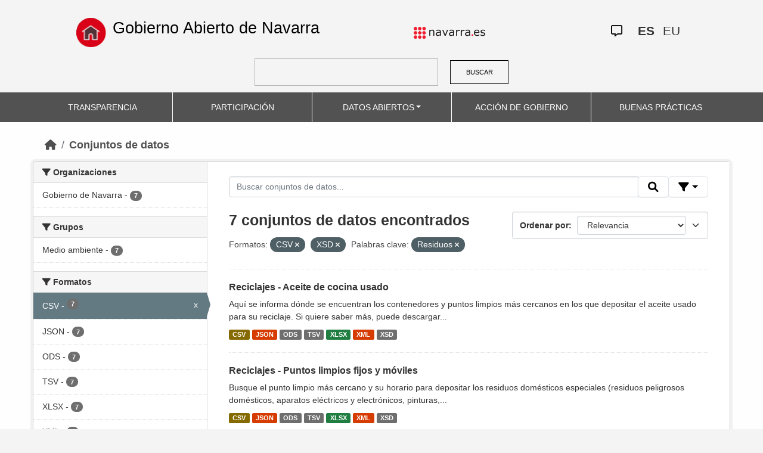

--- FILE ---
content_type: text/html; charset=utf-8
request_url: https://datosabiertos.navarra.es/es/dataset?res_format=CSV&keywords_es=Residuos&_res_format_limit=0&res_format%3DJSON%26q%3DRegistro%2BIndustrial%2B=&res_format=XSD
body_size: 6985
content:
<!DOCTYPE html>
<!--[if IE 9]> <html lang="es" class="ie9"> <![endif]-->
<!--[if gt IE 8]><!--> <html lang="es"> <!--<![endif]-->
  <head>
    <meta charset="utf-8" />
      <meta name="generator" content="ckan 2.10.4" />
      <meta name="viewport" content="width=device-width, initial-scale=1.0">
    <title>Conjunto de datos  Production Datos Abiertos | Gobierno Abierto de Navarra</title>

    
    
    <link rel="shortcut icon" href="favicon.ico" />
    
    
        <link rel="alternate" type="text/n3" href="https://datosabiertos.navarra.es/es/catalog.n3"/>
        <link rel="alternate" type="text/turtle" href="https://datosabiertos.navarra.es/es/catalog.ttl"/>
        <link rel="alternate" type="application/rdf+xml" href="https://datosabiertos.navarra.es/es/catalog.xml"/>
        <link rel="alternate" type="application/ld+json" href="https://datosabiertos.navarra.es/es/catalog.jsonld"/>
    

    
    
  
      
  
      
      
      
    
  

<!--      add homepage/main.css file -->
      <link rel="stylesheet href='homepage/main.css'"></link>
      
      
      
      
    
  

    

    
    


    
      
      
    

    
    <link href="/webassets/base/1c87a999_main.css" rel="stylesheet"/>
<link href="/webassets/ckanext-activity/6ac15be0_activity.css" rel="stylesheet"/>
<link href="/webassets/gobierno_de_navarra/88cd81b8_main.css" rel="stylesheet"/>
<link href="/webassets/gobierno_de_navarra/80107cb6_common.css" rel="stylesheet"/>
<link href="/webassets/gobierno_de_navarra/d6300a51_nav.css" rel="stylesheet"/>
<link href="/webassets/ckanext-scheming/728ec589_scheming_css.css" rel="stylesheet"/>
<link href="/webassets/ckanext-harvest/c95a0af2_harvest_css.css" rel="stylesheet"/>
<link href="/webassets/ckanext-geoview/f197a782_geo-resource-styles.css" rel="stylesheet"/>
    
  </head>

  
  <body data-site-root="https://datosabiertos.navarra.es/" data-locale-root="https://datosabiertos.navarra.es/es/" >

    
    <div class="visually-hidden-focusable"><a href="#content">Skip to main content</a></div>
  

  
    


 


<header style="padding-top: 19.2px">
    <div class="container" style="padding-right: 6%;padding-left: 6%; background-color: #F4F4F4">
        <nav class="navbar" role="navigation">
            <div class="container-fluid" style="padding-left: 0px; padding-right: 0px">
                <!-- Brand and toggle get grouped for better mobile display -->
                <div class="">
                    <ul style="margin-left: 0px;" class="nav navbar-nav navbar-left navbar-nav-gnav">

                        <li>
                            <div class="gnav-home" style="padding: 21px; padding-top: 6%; background-color: transparent;">
                                <a href="https://gobiernoabierto.navarra.es/es" title="Inicio"
                                    style="float:none;margin-left:0;padding:12px 0;"><img
                                        style="width: 50px;height: 49px;"
                                        src="/home.png"
                                        alt="INICIO"></a>
                            </div>
                            <div style="width: 450px; display: content">                                
                                <a class="epi"
                                    style="color: black; font-style: normal; font-size: 27px;padding-left: 10px; font-family: 'Source Sans Pro',sans-serif !important"
                                    href="https://gobiernoabierto.navarra.es/es">Gobierno Abierto de Navarra</a>

                            </div>
                        </li>
                    </ul>
                </div>
                <div>
                    <ul class="nav navbar-nav navbar-right navbar-nav-gnav navbar-right-gnav" style="margin-left: 0px; margin-right: 100px;">
                        <li data-match-route="/" style="padding-top: 7px">
                            <a href="http://www.navarra.es/home_es/"><img
                                    src="/logo.navarra.es.p.gif"
                                    alt="navarra.es"></a>
                        </li>
                    </ul>
                </div>
                <div>
                    <ul class="nav navbar-nav navbar-right navbar-nav-gnav navbar-right-gnav" style="margin-left: 0px;">
                        <a target="_blank" href="https://www.navarra.es/es/atencion-ciudadana" class="gnav-icon-atencion-ciudadana "><i class="fa-regular fa-message"></i></a>
                        




<li style="padding: 7px">
    <a style= "padding-left: 0px; padding-right: 0px" class="language current-language" href="/es/dataset?res_format=CSV&amp;keywords_es=Residuos&amp;_res_format_limit=0&amp;res_format%3DJSON%26q%3DRegistro%2BIndustrial%2B=&amp;res_format=XSD" lang="es">
        
           ES
        
    </a>
</li>

<li style="padding: 7px">
    <a style= "padding-left: 0px; padding-right: 0px" class="language " href="/eu/dataset?res_format=CSV&amp;keywords_es=Residuos&amp;_res_format_limit=0&amp;res_format%3DJSON%26q%3DRegistro%2BIndustrial%2B=&amp;res_format=XSD" lang="eu">
        
           EU
        
    </a>
</li>

                    </ul>
                </div>
            </div><!-- /.container-fluid -->
        </nav>
        <form
            id="dataset-search-form" class="search-form gnav-search-form" method="get" data-module="select-switch"
            action="/dataset">
            <input type="text" id="edit-keys" name="q" value="" size="40" class="form-text gnav-search-input">
            <button id="submit-gnav" class="gnav-search-button" type="submit">BUSCAR</button>
        </form>
    </div>
</div>

<header style="background-color: #525252;">
    <div class="container gnav-menu-container">
        <nav class="navbar navbar-expand-lg navbar-dark" style="background-color: #525252; padding:0;">
            <div class="container-fluid gnav-menu-container-fluid">
                <button class="navbar-toggler" type="button" data-bs-toggle="collapse" data-bs-target="#bs-navbar-collapse-1"
                    aria-controls="bs-navbar-collapse-1" aria-expanded="false" aria-label="Toggle navigation">
                    <span class="navbar-toggler-icon"></span>
                </button>
                <div class="collapse navbar-collapse gnav-menu-navbar" id="bs-navbar-collapse-1">
                    <ul class="navbar-nav me-auto mb-2 mb-lg-0 gnav-menu-navbar">
                        <li class="nav-item dropdown gnav-nav-dropdown">
                            <a href="https://gobiernoabierto.navarra.es/es/transparencia"
                                class="nav-link">TRANSPARENCIA</a>
                        </li>
                        <li class="nav-item dropdown gnav-nav-dropdown">
                            <a href="https://gobiernoabierto.navarra.es/es/participacion"
                                class="nav-link">PARTICIPACIÓN</a>
                        </li>
                        <li class="nav-item dropdown gnav-nav-dropdown">
                            <a href="/es" class="nav-link dropdown-toggle">DATOS ABIERTOS</a>
                            <ul class="dropdown-menu gnav-dropdown-menu">
                                <li><a class="dropdown-item" href="https://gobiernoabierto.navarra.es/es/open-data/datos-abiertos">Datos Abiertos ¿Qué es?</a></li>
                                <li><hr class="dropdown-divider"></li>
                                <li><a class="dropdown-item" href="/es/dataset">Conjuntos de datos</a></li>
                                <li><a class="dropdown-item" href="/es/organization">Organizaciones</a></li>
                                <li><a class="dropdown-item" href="/es/group">Grupos</a></li>
                                <li><hr class="dropdown-divider"></li>
                                <li><a class="dropdown-item" href="https://gobiernoabierto.navarra.es/es/open-data/recursos-api">Recursos - API</a></li>
                                <li><a class="dropdown-item" href="https://gobiernoabierto.navarra.es/es/open-data/reutilizacion-aplicaciones-con-datos-abiertos">Reutilización</a></li>
                            </ul>
                        </li>
                        <li class="nav-item dropdown gnav-nav-dropdown">
                            <a href="https://gobiernoabierto.navarra.es/es/gobernanza"
                                class="nav-link">ACCIÓN DE GOBIERNO</a>
                        </li>
                        <li class="nav-item dropdown gnav-nav-dropdown">
                            <a href="https://gobiernoabierto.navarra.es/es/buenaspracticas"
                                class="nav-link">BUENAS PRÁCTICAS</a>
                        </li>
                    </ul>
                </div><!-- /.navbar-collapse -->
            </div><!-- /container-fluid -->
        </nav>
    </div>
</header>


  
    <div class="main">
      <div id="content" class="container">
        
          
            <div class="flash-messages">
              
                
              
            </div>
          

          
            <div class="toolbar" role="navigation" aria-label="Miga de pan">
              
                
                  <ol class="breadcrumb">
                    
<li class="home"><a href="/es/" aria-label="Inicio"><i class="fa fa-home"></i><span> Inicio</span></a></li>
                    
  <li class="active"><a href="/es/dataset/">Conjuntos de datos</a></li>

                  </ol>
                
              
            </div>
          

          <div class="row wrapper">
            
            
            

            
              <aside class="secondary col-md-3">
                
                
  <div class="filters">
    <div>
      
        

    
    
    
        
        <section class="module module-narrow module-shallow">
            
            <h2 class="module-heading">
                <i class="fa fa-filter"></i>
                Organizaciones
            </h2>
            
            
            
                
                <nav aria-label="Organizaciones">
                    <ul class="list-unstyled nav nav-simple nav-facet">
                    
                        
                        
                        
                        
                        <li class="nav-item ">
                        <a href="/es/dataset/?res_format=CSV&amp;res_format=XSD&amp;keywords_es=Residuos&amp;_res_format_limit=0&amp;res_format%3DJSON%26q%3DRegistro%2BIndustrial%2B=&amp;organization_es=Gobierno+de+Navarra" title="">
                            <span class="item-label">Gobierno de Navarra</span>
                            <span class="hidden separator"> - </span>
                            <span class="item-count badge">7</span>
                            
                        </a>
                        </li>
                    
                    </ul>
                </nav>

                <p class="module-footer">
                    
                    
                    
                </p>
                
            
            
        </section>
        
    
    

      
        

    
    
    
        
        <section class="module module-narrow module-shallow">
            
            <h2 class="module-heading">
                <i class="fa fa-filter"></i>
                Grupos
            </h2>
            
            
            
                
                <nav aria-label="Grupos">
                    <ul class="list-unstyled nav nav-simple nav-facet">
                    
                        
                        
                        
                        
                        <li class="nav-item ">
                        <a href="/es/dataset/?res_format=CSV&amp;res_format=XSD&amp;keywords_es=Residuos&amp;_res_format_limit=0&amp;res_format%3DJSON%26q%3DRegistro%2BIndustrial%2B=&amp;groups_es=Medio+ambiente" title="">
                            <span class="item-label">Medio ambiente</span>
                            <span class="hidden separator"> - </span>
                            <span class="item-count badge">7</span>
                            
                        </a>
                        </li>
                    
                    </ul>
                </nav>

                <p class="module-footer">
                    
                    
                    
                </p>
                
            
            
        </section>
        
    
    

      
        

    
    
    
        
        <section class="module module-narrow module-shallow">
            
            <h2 class="module-heading">
                <i class="fa fa-filter"></i>
                Formatos
            </h2>
            
            
            
                
                <nav aria-label="Formatos">
                    <ul class="list-unstyled nav nav-simple nav-facet">
                    
                        
                        
                        
                        
                        <li class="nav-item  active">
                        <a href="/es/dataset/?res_format=XSD&amp;keywords_es=Residuos&amp;_res_format_limit=0&amp;res_format%3DJSON%26q%3DRegistro%2BIndustrial%2B=" title="">
                            <span class="item-label">CSV</span>
                            <span class="hidden separator"> - </span>
                            <span class="item-count badge">7</span>
                            <span class="facet-close">x</span>
                        </a>
                        </li>
                    
                        
                        
                        
                        
                        <li class="nav-item ">
                        <a href="/es/dataset/?res_format=CSV&amp;res_format=XSD&amp;keywords_es=Residuos&amp;_res_format_limit=0&amp;res_format%3DJSON%26q%3DRegistro%2BIndustrial%2B=&amp;res_format=JSON" title="">
                            <span class="item-label">JSON</span>
                            <span class="hidden separator"> - </span>
                            <span class="item-count badge">7</span>
                            
                        </a>
                        </li>
                    
                        
                        
                        
                        
                        <li class="nav-item ">
                        <a href="/es/dataset/?res_format=CSV&amp;res_format=XSD&amp;keywords_es=Residuos&amp;_res_format_limit=0&amp;res_format%3DJSON%26q%3DRegistro%2BIndustrial%2B=&amp;res_format=ODS" title="">
                            <span class="item-label">ODS</span>
                            <span class="hidden separator"> - </span>
                            <span class="item-count badge">7</span>
                            
                        </a>
                        </li>
                    
                        
                        
                        
                        
                        <li class="nav-item ">
                        <a href="/es/dataset/?res_format=CSV&amp;res_format=XSD&amp;keywords_es=Residuos&amp;_res_format_limit=0&amp;res_format%3DJSON%26q%3DRegistro%2BIndustrial%2B=&amp;res_format=TSV" title="">
                            <span class="item-label">TSV</span>
                            <span class="hidden separator"> - </span>
                            <span class="item-count badge">7</span>
                            
                        </a>
                        </li>
                    
                        
                        
                        
                        
                        <li class="nav-item ">
                        <a href="/es/dataset/?res_format=CSV&amp;res_format=XSD&amp;keywords_es=Residuos&amp;_res_format_limit=0&amp;res_format%3DJSON%26q%3DRegistro%2BIndustrial%2B=&amp;res_format=XLSX" title="">
                            <span class="item-label">XLSX</span>
                            <span class="hidden separator"> - </span>
                            <span class="item-count badge">7</span>
                            
                        </a>
                        </li>
                    
                        
                        
                        
                        
                        <li class="nav-item ">
                        <a href="/es/dataset/?res_format=CSV&amp;res_format=XSD&amp;keywords_es=Residuos&amp;_res_format_limit=0&amp;res_format%3DJSON%26q%3DRegistro%2BIndustrial%2B=&amp;res_format=XML" title="">
                            <span class="item-label">XML</span>
                            <span class="hidden separator"> - </span>
                            <span class="item-count badge">7</span>
                            
                        </a>
                        </li>
                    
                        
                        
                        
                        
                        <li class="nav-item  active">
                        <a href="/es/dataset/?res_format=CSV&amp;keywords_es=Residuos&amp;_res_format_limit=0&amp;res_format%3DJSON%26q%3DRegistro%2BIndustrial%2B=" title="">
                            <span class="item-label">XSD</span>
                            <span class="hidden separator"> - </span>
                            <span class="item-count badge">7</span>
                            <span class="facet-close">x</span>
                        </a>
                        </li>
                    
                    </ul>
                </nav>

                <p class="module-footer">
                    
                    <a href="/es/dataset/?res_format=CSV&amp;res_format=XSD&amp;keywords_es=Residuos&amp;res_format%3DJSON%26q%3DRegistro%2BIndustrial%2B=" class="read-more">Ver solo los Formatos populares</a>
                    
                </p>
                
            
            
        </section>
        
    
    

      
        

    
    
    
        
        <section class="module module-narrow module-shallow">
            
            <h2 class="module-heading">
                <i class="fa fa-filter"></i>
                Licencias
            </h2>
            
            
            
                
                <nav aria-label="Licencias">
                    <ul class="list-unstyled nav nav-simple nav-facet">
                    
                        
                        
                        
                        
                        <li class="nav-item ">
                        <a href="/es/dataset/?res_format=CSV&amp;res_format=XSD&amp;keywords_es=Residuos&amp;_res_format_limit=0&amp;res_format%3DJSON%26q%3DRegistro%2BIndustrial%2B=&amp;license_id=CC-BY-4.0" title="Creative Commons Attribution 4.0">
                            <span class="item-label">Creative Commons Attribution 4.0</span>
                            <span class="hidden separator"> - </span>
                            <span class="item-count badge">7</span>
                            
                        </a>
                        </li>
                    
                    </ul>
                </nav>

                <p class="module-footer">
                    
                    
                    
                </p>
                
            
            
        </section>
        
    
    

      
        

    
    
    
        
        <section class="module module-narrow module-shallow">
            
            <h2 class="module-heading">
                <i class="fa fa-filter"></i>
                Departamentos
            </h2>
            
            
            
                
                <nav aria-label="Departamentos">
                    <ul class="list-unstyled nav nav-simple nav-facet">
                    
                        
                        
                        
                        
                        <li class="nav-item ">
                        <a href="/es/dataset/?res_format=CSV&amp;res_format=XSD&amp;keywords_es=Residuos&amp;_res_format_limit=0&amp;res_format%3DJSON%26q%3DRegistro%2BIndustrial%2B=&amp;department_es=Departamento+de+Desarrollo+Rural+y+Medio+Ambiente" title="Departamento de Desarrollo Rural y Medio Ambiente">
                            <span class="item-label">Departamento de Desarrollo Rural y Medio Ambiente</span>
                            <span class="hidden separator"> - </span>
                            <span class="item-count badge">7</span>
                            
                        </a>
                        </li>
                    
                    </ul>
                </nav>

                <p class="module-footer">
                    
                    
                    
                </p>
                
            
            
        </section>
        
    
    

      
        

    
    
    
        
        <section class="module module-narrow module-shallow">
            
            <h2 class="module-heading">
                <i class="fa fa-filter"></i>
                Frecuencia de actualización
            </h2>
            
            
            
                
                <nav aria-label="Frecuencia de actualización">
                    <ul class="list-unstyled nav nav-simple nav-facet">
                    
                        
                        
                        
                        
                        <li class="nav-item ">
                        <a href="/es/dataset/?res_format=CSV&amp;res_format=XSD&amp;keywords_es=Residuos&amp;_res_format_limit=0&amp;res_format%3DJSON%26q%3DRegistro%2BIndustrial%2B=&amp;frequency_es=1+d%C3%ADa%2Fs" title="">
                            <span class="item-label">1 día/s</span>
                            <span class="hidden separator"> - </span>
                            <span class="item-count badge">7</span>
                            
                        </a>
                        </li>
                    
                    </ul>
                </nav>

                <p class="module-footer">
                    
                    
                    
                </p>
                
            
            
        </section>
        
    
    

      
        

    
    
    
        
        <section class="module module-narrow module-shallow">
            
            <h2 class="module-heading">
                <i class="fa fa-filter"></i>
                Palabras clave
            </h2>
            
            
            
                
                <nav aria-label="Palabras clave">
                    <ul class="list-unstyled nav nav-simple nav-facet">
                    
                        
                        
                        
                        
                        <li class="nav-item ">
                        <a href="/es/dataset/?res_format=CSV&amp;res_format=XSD&amp;keywords_es=Residuos&amp;_res_format_limit=0&amp;res_format%3DJSON%26q%3DRegistro%2BIndustrial%2B=&amp;keywords_es=Reciclaje" title="">
                            <span class="item-label">Reciclaje</span>
                            <span class="hidden separator"> - </span>
                            <span class="item-count badge">7</span>
                            
                        </a>
                        </li>
                    
                        
                        
                        
                        
                        <li class="nav-item  active">
                        <a href="/es/dataset/?res_format=CSV&amp;res_format=XSD&amp;_res_format_limit=0&amp;res_format%3DJSON%26q%3DRegistro%2BIndustrial%2B=" title="">
                            <span class="item-label">Residuos</span>
                            <span class="hidden separator"> - </span>
                            <span class="item-count badge">7</span>
                            <span class="facet-close">x</span>
                        </a>
                        </li>
                    
                        
                        
                        
                        
                        <li class="nav-item ">
                        <a href="/es/dataset/?res_format=CSV&amp;res_format=XSD&amp;keywords_es=Residuos&amp;_res_format_limit=0&amp;res_format%3DJSON%26q%3DRegistro%2BIndustrial%2B=&amp;keywords_es=Puntos+limpios" title="">
                            <span class="item-label">Puntos limpios</span>
                            <span class="hidden separator"> - </span>
                            <span class="item-count badge">5</span>
                            
                        </a>
                        </li>
                    
                        
                        
                        
                        
                        <li class="nav-item ">
                        <a href="/es/dataset/?res_format=CSV&amp;res_format=XSD&amp;keywords_es=Residuos&amp;_res_format_limit=0&amp;res_format%3DJSON%26q%3DRegistro%2BIndustrial%2B=&amp;keywords_es=Reutilizaci%C3%B3n" title="">
                            <span class="item-label">Reutilización</span>
                            <span class="hidden separator"> - </span>
                            <span class="item-count badge">4</span>
                            
                        </a>
                        </li>
                    
                        
                        
                        
                        
                        <li class="nav-item ">
                        <a href="/es/dataset/?res_format=CSV&amp;res_format=XSD&amp;keywords_es=Residuos&amp;_res_format_limit=0&amp;res_format%3DJSON%26q%3DRegistro%2BIndustrial%2B=&amp;keywords_es=Compostaje" title="">
                            <span class="item-label">Compostaje</span>
                            <span class="hidden separator"> - </span>
                            <span class="item-count badge">2</span>
                            
                        </a>
                        </li>
                    
                        
                        
                        
                        
                        <li class="nav-item ">
                        <a href="/es/dataset/?res_format=CSV&amp;res_format=XSD&amp;keywords_es=Residuos&amp;_res_format_limit=0&amp;res_format%3DJSON%26q%3DRegistro%2BIndustrial%2B=&amp;keywords_es=Compostaje+comunitario" title="">
                            <span class="item-label">Compostaje comunitario</span>
                            <span class="hidden separator"> - </span>
                            <span class="item-count badge">2</span>
                            
                        </a>
                        </li>
                    
                        
                        
                        
                        
                        <li class="nav-item ">
                        <a href="/es/dataset/?res_format=CSV&amp;res_format=XSD&amp;keywords_es=Residuos&amp;_res_format_limit=0&amp;res_format%3DJSON%26q%3DRegistro%2BIndustrial%2B=&amp;keywords_es=Pilas" title="">
                            <span class="item-label">Pilas</span>
                            <span class="hidden separator"> - </span>
                            <span class="item-count badge">2</span>
                            
                        </a>
                        </li>
                    
                        
                        
                        
                        
                        <li class="nav-item ">
                        <a href="/es/dataset/?res_format=CSV&amp;res_format=XSD&amp;keywords_es=Residuos&amp;_res_format_limit=0&amp;res_format%3DJSON%26q%3DRegistro%2BIndustrial%2B=&amp;keywords_es=Aceite+usado" title="">
                            <span class="item-label">Aceite usado</span>
                            <span class="hidden separator"> - </span>
                            <span class="item-count badge">1</span>
                            
                        </a>
                        </li>
                    
                        
                        
                        
                        
                        <li class="nav-item ">
                        <a href="/es/dataset/?res_format=CSV&amp;res_format=XSD&amp;keywords_es=Residuos&amp;_res_format_limit=0&amp;res_format%3DJSON%26q%3DRegistro%2BIndustrial%2B=&amp;keywords_es=Contenedores" title="">
                            <span class="item-label">Contenedores</span>
                            <span class="hidden separator"> - </span>
                            <span class="item-count badge">1</span>
                            
                        </a>
                        </li>
                    
                        
                        
                        
                        
                        <li class="nav-item ">
                        <a href="/es/dataset/?res_format=CSV&amp;res_format=XSD&amp;keywords_es=Residuos&amp;_res_format_limit=0&amp;res_format%3DJSON%26q%3DRegistro%2BIndustrial%2B=&amp;keywords_es=Residuos+de+obra" title="">
                            <span class="item-label">Residuos de obra</span>
                            <span class="hidden separator"> - </span>
                            <span class="item-count badge">1</span>
                            
                        </a>
                        </li>
                    
                    </ul>
                </nav>

                <p class="module-footer">
                    
                    
                        <a href="/es/dataset/?res_format=CSV&amp;res_format=XSD&amp;keywords_es=Residuos&amp;_res_format_limit=0&amp;res_format%3DJSON%26q%3DRegistro%2BIndustrial%2B=&amp;_keywords_es_limit=0" class="read-more">Ver más Palabras clave</a>
                    
                    
                </p>
                
            
            
        </section>
        
    
    

      
    </div>
    <a class="close no-text hide-filters"><i class="fa fa-times-circle"></i><span class="text">close</span></a>
  </div>

              </aside>
            

            
              <div class="primary col-md-9 col-xs-12" role="main">
                
                
  <section class="module">
    <div class="module-content">
      
        
      
      
        
        
        







<form id="dataset-search-form" class="search-form" method="get" data-module="select-switch">

  
    <div class="input-group search-input-group">
      <input aria-label="Buscar conjuntos de datos..." id="field-giant-search" type="text" class="form-control input-lg" name="q" value="" autocomplete="off" placeholder="Buscar conjuntos de datos...">

      <span class="input-group-btn">
        <button class="btn btn-default btn-lg" type="submit" value="search" title="Buscar">
          <i class="fa fa-search"></i>
        </button>
      </span>
  
      <!-- Botón de filtros con desplegable -->
      <div class="btn-group">
        <button class="btn btn-default btn-lg dropdown-toggle"
                type="button" data-bs-toggle="dropdown" aria-expanded="false"
                title="Búsqueda por campos">
          <i class="fa fa-filter"></i>
        </button>
  
        <div class="dropdown-menu dropdown-menu-end p-3" style="min-width:22rem" data-bs-auto-close="outside">
          <!-- Buscar SOLO por TÍTULO -->
          <div class="mb-3">
            <label class="form-label fw-semibold mb-1">El título contiene...</label>
            <div class="input-group">
              <input type="text" class="form-control" id="adv-title" placeholder="Ej: Presupuestos" autocomplete="off">
              <button class="btn btn-default btn-lg" type="button" id="adv-title-btn" title="Buscar por título">
                <i class="fa fa-search"></i>
              </button>
            </div>
          </div>
  
          <!-- Buscar SOLO por DESCRIPCIÓN -->
          <div>
            <label class="form-label fw-semibold mb-1">La descripción contiene...</label>
            <div class="input-group">
              <input type="text" class="form-control" id="adv-notes" placeholder="Ej: Listado" autocomplete="off">
              <button class="btn btn-default btn-lg" type="button" id="adv-notes-btn" title="Buscar por descripción">
                <i class="fa fa-search"></i>
              </button>
            </div>
          </div>
        </div>
      </div>
    </div>
  

  
    <span>






<input type="hidden" name="res_format" value="CSV" />





<input type="hidden" name="res_format" value="XSD" />





<input type="hidden" name="keywords_es" value="Residuos" />



</span>
  

  
    
      <div class="form-select form-group control-order-by">
        <label for="field-order-by">Ordenar por</label>
        <select id="field-order-by" name="sort" class="form-control">
          
            
              <option value="score desc, metadata_modified desc" selected="selected">Relevancia</option>
            
          
            
              <option value="title_string asc">Nombre ascendente</option>
            
          
            
              <option value="title_string desc">Nombre descendente</option>
            
          
            
              <option value="metadata_modified desc">Última modificación</option>
            
          
            
              <option value="views_recent desc">Popular</option>
            
          
        </select>
        
        <button class="btn btn-default js-hide" type="submit">Ir</button>
        
      </div>
    
  

  
    
      <h2>

  
  
  
  

7 conjuntos de datos encontrados</h2>
    
  

  
    
      <p class="filter-list">
        
          
          <span class="facet">Formatos:</span>
          
            <span class="filtered pill">CSV
              <a href="/es/dataset/?res_format=XSD&amp;keywords_es=Residuos&amp;_res_format_limit=0&amp;res_format%3DJSON%26q%3DRegistro%2BIndustrial%2B=" class="remove" title="Eliminar"><i class="fa fa-times"></i></a>
            </span>
          
            <span class="filtered pill">XSD
              <a href="/es/dataset/?res_format=CSV&amp;keywords_es=Residuos&amp;_res_format_limit=0&amp;res_format%3DJSON%26q%3DRegistro%2BIndustrial%2B=" class="remove" title="Eliminar"><i class="fa fa-times"></i></a>
            </span>
          
        
          
          <span class="facet">Palabras clave:</span>
          
            <span class="filtered pill">Residuos
              <a href="/es/dataset/?res_format=CSV&amp;res_format=XSD&amp;_res_format_limit=0&amp;res_format%3DJSON%26q%3DRegistro%2BIndustrial%2B=" class="remove" title="Eliminar"><i class="fa fa-times"></i></a>
            </span>
          
        
      </p>
      <a class="show-filters btn btn-default">Filtrar resultados</a>
    
  

</form>






<script>
  (function () {
    var form = document.querySelector('form.search-form');
    if (!form) return;
    var q = form.querySelector('input[name="q"]');
  
    var lang = 'es';
  
    function ensureLocalizedAction() {
      form.setAttribute('action', '/' + lang + '/dataset');
    }
    function esc(s){ return (s || '').trim().replace(/"/g, '\\"'); }
    function setQAndSubmit(val){
      if (!val) return;
      q.value = val;
      ensureLocalizedAction();
      form.submit();
    }
  
    function doTitle() {
      var v = esc(document.getElementById('adv-title').value);
      if (!v) return;
      setQAndSubmit('extras_title_translated:"' + v + '"');
    }
    function doNotes() {
      var v = esc(document.getElementById('adv-notes').value);
      if (!v) return;
      setQAndSubmit('extras_notes_translated:"' + v + '"');
    }
  
    var btnTitle = document.getElementById('adv-title-btn');
    if (btnTitle) btnTitle.addEventListener('click', doTitle);
  
    var btnNotes = document.getElementById('adv-notes-btn');
    if (btnNotes) btnNotes.addEventListener('click', doNotes);
  
    function bindEnter(inputId, handler){
      var el = document.getElementById(inputId);
      if (!el) return;
      el.addEventListener('keydown', function(e){
        if (e.key === 'Enter') {
          e.preventDefault();
          e.stopPropagation();
          handler();
        }
      });
    }
    bindEnter('adv-title', doTitle);
    bindEnter('adv-notes', doNotes);
  })();
  </script>
  
      
      
        

  
    <ul class="dataset-list list-unstyled">
    	
	      
	        

<!--  -->




  <li class="dataset-item">
    
      <div class="dataset-content">
        
          <h3 class="dataset-heading">
            
              
            
            
              <a href="/es/dataset/reciclajes-aceite-de-cocina-usado">Reciclajes - Aceite de cocina usado</a>
            
            
              

              
            
          </h3>
        
        
          
        
        
          
            <div>Aquí se informa dónde se encuentran los contenedores y puntos limpios más cercanos en los que depositar el aceite usado para su reciclaje. Si quiere saber más, puede descargar...</div>
          
        
      </div>
      
        
          
            <ul class="dataset-resources list-unstyled">
              
                
                <li>
                  <a href="/es/dataset/reciclajes-aceite-de-cocina-usado" class="label" data-format="csv">CSV</a>
                </li>
                
                <li>
                  <a href="/es/dataset/reciclajes-aceite-de-cocina-usado" class="label" data-format="json">JSON</a>
                </li>
                
                <li>
                  <a href="/es/dataset/reciclajes-aceite-de-cocina-usado" class="label" data-format="ods">ODS</a>
                </li>
                
                <li>
                  <a href="/es/dataset/reciclajes-aceite-de-cocina-usado" class="label" data-format="tsv">TSV</a>
                </li>
                
                <li>
                  <a href="/es/dataset/reciclajes-aceite-de-cocina-usado" class="label" data-format="xlsx">XLSX</a>
                </li>
                
                <li>
                  <a href="/es/dataset/reciclajes-aceite-de-cocina-usado" class="label" data-format="xml">XML</a>
                </li>
                
                <li>
                  <a href="/es/dataset/reciclajes-aceite-de-cocina-usado" class="label" data-format="xsd">XSD</a>
                </li>
                
              
            </ul>
          
        
      
    
  </li>

	      
	        

<!--  -->




  <li class="dataset-item">
    
      <div class="dataset-content">
        
          <h3 class="dataset-heading">
            
              
            
            
              <a href="/es/dataset/reciclajes-puntos-limpios-fijos-y-m-viles">Reciclajes - Puntos limpios fijos y móviles</a>
            
            
              

              
            
          </h3>
        
        
          
        
        
          
            <div>Busque el punto limpio más cercano y su horario para depositar los residuos domésticos especiales (residuos peligrosos domésticos, aparatos eléctricos y electrónicos, pinturas,...</div>
          
        
      </div>
      
        
          
            <ul class="dataset-resources list-unstyled">
              
                
                <li>
                  <a href="/es/dataset/reciclajes-puntos-limpios-fijos-y-m-viles" class="label" data-format="csv">CSV</a>
                </li>
                
                <li>
                  <a href="/es/dataset/reciclajes-puntos-limpios-fijos-y-m-viles" class="label" data-format="json">JSON</a>
                </li>
                
                <li>
                  <a href="/es/dataset/reciclajes-puntos-limpios-fijos-y-m-viles" class="label" data-format="ods">ODS</a>
                </li>
                
                <li>
                  <a href="/es/dataset/reciclajes-puntos-limpios-fijos-y-m-viles" class="label" data-format="tsv">TSV</a>
                </li>
                
                <li>
                  <a href="/es/dataset/reciclajes-puntos-limpios-fijos-y-m-viles" class="label" data-format="xlsx">XLSX</a>
                </li>
                
                <li>
                  <a href="/es/dataset/reciclajes-puntos-limpios-fijos-y-m-viles" class="label" data-format="xml">XML</a>
                </li>
                
                <li>
                  <a href="/es/dataset/reciclajes-puntos-limpios-fijos-y-m-viles" class="label" data-format="xsd">XSD</a>
                </li>
                
              
            </ul>
          
        
      
    
  </li>

	      
	        

<!--  -->




  <li class="dataset-item">
    
      <div class="dataset-content">
        
          <h3 class="dataset-heading">
            
              
            
            
              <a href="/es/dataset/reciclajes-compostaje-comunitario-poda">Reciclajes - Compostaje comunitario - Poda</a>
            
            
              

              
            
          </h3>
        
        
          
        
        
          
            <div>Aquí podrá encontrar tanto la ubicación de los compostadores comunitarios de su entorno, como los contenedores que dispone su Mancomunidad para recoger los restos de poda. Si...</div>
          
        
      </div>
      
        
          
            <ul class="dataset-resources list-unstyled">
              
                
                <li>
                  <a href="/es/dataset/reciclajes-compostaje-comunitario-poda" class="label" data-format="csv">CSV</a>
                </li>
                
                <li>
                  <a href="/es/dataset/reciclajes-compostaje-comunitario-poda" class="label" data-format="json">JSON</a>
                </li>
                
                <li>
                  <a href="/es/dataset/reciclajes-compostaje-comunitario-poda" class="label" data-format="ods">ODS</a>
                </li>
                
                <li>
                  <a href="/es/dataset/reciclajes-compostaje-comunitario-poda" class="label" data-format="tsv">TSV</a>
                </li>
                
                <li>
                  <a href="/es/dataset/reciclajes-compostaje-comunitario-poda" class="label" data-format="xlsx">XLSX</a>
                </li>
                
                <li>
                  <a href="/es/dataset/reciclajes-compostaje-comunitario-poda" class="label" data-format="xml">XML</a>
                </li>
                
                <li>
                  <a href="/es/dataset/reciclajes-compostaje-comunitario-poda" class="label" data-format="xsd">XSD</a>
                </li>
                
              
            </ul>
          
        
      
    
  </li>

	      
	        

<!--  -->




  <li class="dataset-item">
    
      <div class="dataset-content">
        
          <h3 class="dataset-heading">
            
              
            
            
              <a href="/es/dataset/reciclajes-global">Reciclajes Global</a>
            
            
              

              
            
          </h3>
        
        
          
        
        
          
            <div>Aquí podrá encontrar toda la información que necesita para depositar los residuos adecuadamente y contribuir son su reciclaje. Si quiere saber más, puede descargar la APP...</div>
          
        
      </div>
      
        
          
            <ul class="dataset-resources list-unstyled">
              
                
                <li>
                  <a href="/es/dataset/reciclajes-global" class="label" data-format="csv">CSV</a>
                </li>
                
                <li>
                  <a href="/es/dataset/reciclajes-global" class="label" data-format="json">JSON</a>
                </li>
                
                <li>
                  <a href="/es/dataset/reciclajes-global" class="label" data-format="ods">ODS</a>
                </li>
                
                <li>
                  <a href="/es/dataset/reciclajes-global" class="label" data-format="tsv">TSV</a>
                </li>
                
                <li>
                  <a href="/es/dataset/reciclajes-global" class="label" data-format="xlsx">XLSX</a>
                </li>
                
                <li>
                  <a href="/es/dataset/reciclajes-global" class="label" data-format="xml">XML</a>
                </li>
                
                <li>
                  <a href="/es/dataset/reciclajes-global" class="label" data-format="xsd">XSD</a>
                </li>
                
              
            </ul>
          
        
      
    
  </li>

	      
	        

<!--  -->




  <li class="dataset-item">
    
      <div class="dataset-content">
        
          <h3 class="dataset-heading">
            
              
            
            
              <a href="/es/dataset/reciclajes-residuos-obras-domiciliarias">Reciclajes - Residuos obras domiciliarias</a>
            
            
              

              
            
          </h3>
        
        
          
        
        
          
            <div>Encuentre el punto limpio más cercano y su horario para depositar los residuos de obra domiciliaria o el sistema que disponga su Mancomunidad. Si quiere saber más, puede...</div>
          
        
      </div>
      
        
          
            <ul class="dataset-resources list-unstyled">
              
                
                <li>
                  <a href="/es/dataset/reciclajes-residuos-obras-domiciliarias" class="label" data-format="csv">CSV</a>
                </li>
                
                <li>
                  <a href="/es/dataset/reciclajes-residuos-obras-domiciliarias" class="label" data-format="json">JSON</a>
                </li>
                
                <li>
                  <a href="/es/dataset/reciclajes-residuos-obras-domiciliarias" class="label" data-format="ods">ODS</a>
                </li>
                
                <li>
                  <a href="/es/dataset/reciclajes-residuos-obras-domiciliarias" class="label" data-format="tsv">TSV</a>
                </li>
                
                <li>
                  <a href="/es/dataset/reciclajes-residuos-obras-domiciliarias" class="label" data-format="xlsx">XLSX</a>
                </li>
                
                <li>
                  <a href="/es/dataset/reciclajes-residuos-obras-domiciliarias" class="label" data-format="xml">XML</a>
                </li>
                
                <li>
                  <a href="/es/dataset/reciclajes-residuos-obras-domiciliarias" class="label" data-format="xsd">XSD</a>
                </li>
                
              
            </ul>
          
        
      
    
  </li>

	      
	        

<!--  -->




  <li class="dataset-item">
    
      <div class="dataset-content">
        
          <h3 class="dataset-heading">
            
              
            
            
              <a href="/es/dataset/reciclajes-pilas-y-acumuladores">Reciclajes - Pilas y Acumuladores</a>
            
            
              

              
            
          </h3>
        
        
          
        
        
          
            <div>Aquí podrá encontrar los contenedores para pilas más cercanos. Además puede depositar las pilas en su establecimiento habitual. Si quiere saber más, puede descargar la APP...</div>
          
        
      </div>
      
        
          
            <ul class="dataset-resources list-unstyled">
              
                
                <li>
                  <a href="/es/dataset/reciclajes-pilas-y-acumuladores" class="label" data-format="csv">CSV</a>
                </li>
                
                <li>
                  <a href="/es/dataset/reciclajes-pilas-y-acumuladores" class="label" data-format="json">JSON</a>
                </li>
                
                <li>
                  <a href="/es/dataset/reciclajes-pilas-y-acumuladores" class="label" data-format="ods">ODS</a>
                </li>
                
                <li>
                  <a href="/es/dataset/reciclajes-pilas-y-acumuladores" class="label" data-format="tsv">TSV</a>
                </li>
                
                <li>
                  <a href="/es/dataset/reciclajes-pilas-y-acumuladores" class="label" data-format="xlsx">XLSX</a>
                </li>
                
                <li>
                  <a href="/es/dataset/reciclajes-pilas-y-acumuladores" class="label" data-format="xml">XML</a>
                </li>
                
                <li>
                  <a href="/es/dataset/reciclajes-pilas-y-acumuladores" class="label" data-format="xsd">XSD</a>
                </li>
                
              
            </ul>
          
        
      
    
  </li>

	      
	        

<!--  -->




  <li class="dataset-item">
    
      <div class="dataset-content">
        
          <h3 class="dataset-heading">
            
              
            
            
              <a href="/es/dataset/reciclajes-ropa-y-calzado">Reciclajes - Ropa y calzado</a>
            
            
              

              
            
          </h3>
        
        
          
        
        
          
            <div>Encuentre el contenedor, la recogida de voluminosos o el punto limpio más cercano y su horario para depositar la ropa usada o el calzado. Alargue la vida de su ropa. Si quiere...</div>
          
        
      </div>
      
        
          
            <ul class="dataset-resources list-unstyled">
              
                
                <li>
                  <a href="/es/dataset/reciclajes-ropa-y-calzado" class="label" data-format="csv">CSV</a>
                </li>
                
                <li>
                  <a href="/es/dataset/reciclajes-ropa-y-calzado" class="label" data-format="json">JSON</a>
                </li>
                
                <li>
                  <a href="/es/dataset/reciclajes-ropa-y-calzado" class="label" data-format="ods">ODS</a>
                </li>
                
                <li>
                  <a href="/es/dataset/reciclajes-ropa-y-calzado" class="label" data-format="tsv">TSV</a>
                </li>
                
                <li>
                  <a href="/es/dataset/reciclajes-ropa-y-calzado" class="label" data-format="xlsx">XLSX</a>
                </li>
                
                <li>
                  <a href="/es/dataset/reciclajes-ropa-y-calzado" class="label" data-format="xml">XML</a>
                </li>
                
                <li>
                  <a href="/es/dataset/reciclajes-ropa-y-calzado" class="label" data-format="xsd">XSD</a>
                </li>
                
              
            </ul>
          
        
      
    
  </li>

	      
	    
    </ul>
  

      
    </div>

    
      
    
  </section>

  
    <section class="module">
      <div class="module-content">
        
          <small>
            
            
            
          También puedes acceder a este registro utilizando el <a href="/es/api/3">API</a> (see <a href="http://docs.ckan.org/en/2.10/api/">Documentación de la API</a>)
          </small>
        
      </div>
    </section>
  

              </div>
            
          </div>
        
      </div>
    </div>
  
    

<footer>
    <div class="container gnav-footer" style="">
        
        <nav class="navbar" role="navigation">
            <div class="container-fluid" style="padding-left: 0px; padding-right: 0px">
                <!-- Brand and toggle get grouped for better mobile display -->
                <div class="navbar-header" style="margin-left: 0px">
                    <a class="navbar-brand" href="#" style="padding: 0;margin-left: 0px;">
                        <img alt="Brand" style="width: 162px;"
                             src="/logo_GN_agenda.png">
                    </a>
                </div>
                <div>
                    <ul class="nav navbar-nav navbar-right navbar-nav-gnav navbar-right-gnav"
                        style="padding-top: 12px;">
                        <li>
                            <p>
                                <a accesskey="m" href="https://gobiernoabierto.navarra.es/es/webmap" class="gnav-footer-text">Mapa web</a>
                                <span class="gnav-sep">|</span>
                                <a href="https://gobiernoabierto.navarra.es/es/aviso-legal" class="gnav-footer-text">Aviso legal</a>
                                <span class="gnav-sep">|</span>
                                <a accesskey="2" href="https://gobiernoabierto.navarra.es/es/accesibilidad" class="gnav-footer-text">Accesibilidad</a>
                                <span class="gnav-sep">|</span>
                                <a accesskey="c" href="https://gobiernoabierto.navarra.es/es/sugerencias-reclamaciones" class="gnav-footer-text">Contacte con nosotros</a>
                            </p>
                        </li>
                    </ul>
                </div>


            </div><!-- /.container-fluid -->
        </nav>
        
    </div>
</footer>
  
  
  
  
  
    
  
  
    

  

      

    
    
    <link href="/webassets/vendor/f3b8236b_select2.css" rel="stylesheet"/>
<link href="/webassets/vendor/d05bf0e7_fontawesome.css" rel="stylesheet"/>
    <script src="/webassets/gobierno_de_navarra/d41d8cd9_nav.js" type="text/javascript"></script>
<script src="/webassets/vendor/8c3c143a_jquery.js" type="text/javascript"></script>
<script src="/webassets/vendor/5027b870_vendor.js" type="text/javascript"></script>
<script src="/webassets/vendor/6d1ad7e6_bootstrap.js" type="text/javascript"></script>
<script src="/webassets/base/6fddaa3f_main.js" type="text/javascript"></script>
<script src="/webassets/base/0d750fad_ckan.js" type="text/javascript"></script>
<script src="/webassets/base/cd2c0272_tracking.js" type="text/javascript"></script>
<script src="/webassets/activity/0fdb5ee0_activity.js" type="text/javascript"></script>
  </body>
</html>